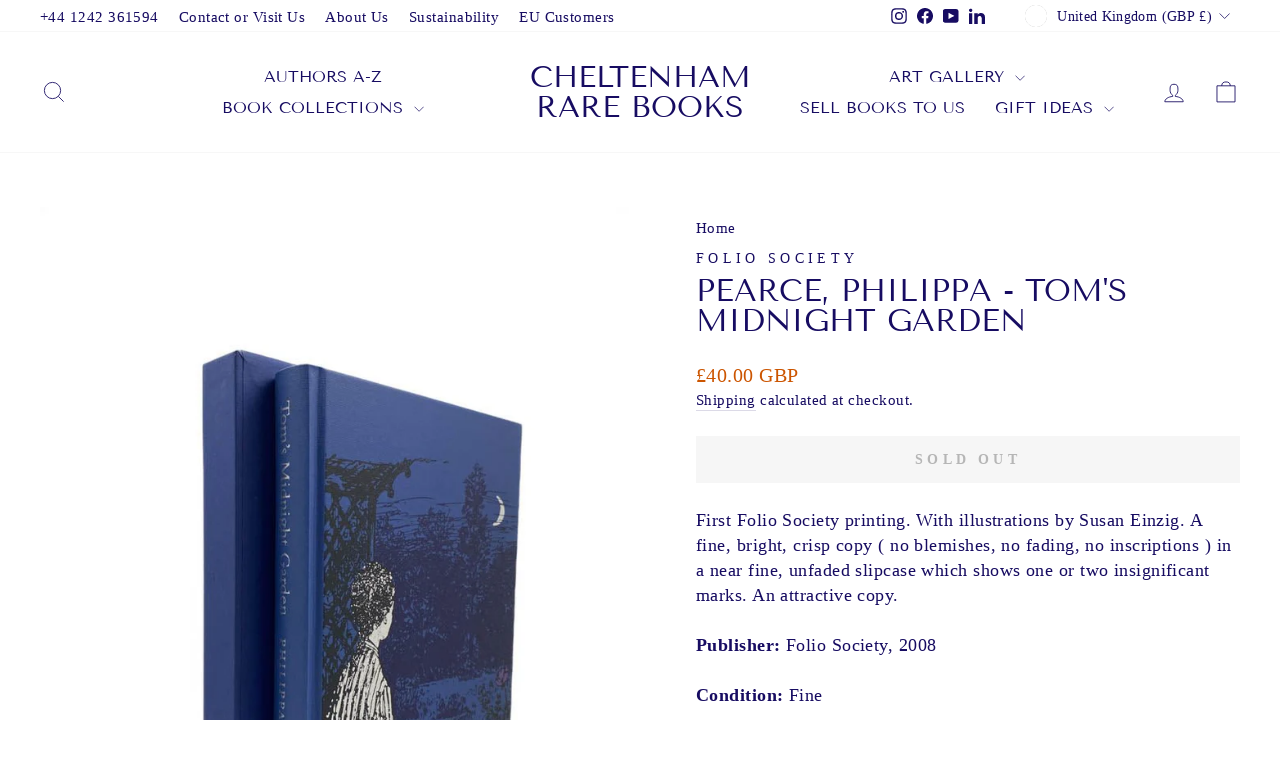

--- FILE ---
content_type: text/html; charset=utf-8
request_url: https://cheltenhamrarebooks.co.uk/apps/reviews/products?url=https:/cheltenhamrarebooks.co.uk/products/pearce-philippa-toms-midnight-garden
body_size: 403
content:
 [ { "@context": "http://schema.org",  "@type": "Product",  "@id": "https://cheltenhamrarebooks.co.uk/products/pearce-philippa-toms-midnight-garden#product_sp_schemaplus", "mainEntityOfPage": { "@type": "WebPage", "@id": "https://cheltenhamrarebooks.co.uk/products/pearce-philippa-toms-midnight-garden#webpage_sp_schemaplus", "sdDatePublished": "2026-01-20T21:52+0000", "sdPublisher": { "@context": "http://schema.org", "@type": "Organization", "@id": "https://schemaplus.io", "name": "SchemaPlus App" } }, "additionalProperty": [    { "@type": "PropertyValue", "name" : "Tags", "value": [  "2008",  "2024-03",  "author_pearce philippa",  "fiction",  "first edition",  "first thus",  "p"  ] }   ,{"@type": "PropertyValue", "name" : "Title", "value": [  "Default Title"  ] }   ],     "brand": { "@type": "Brand", "name": "Folio Society",  "url": "https://cheltenhamrarebooks.co.uk/collections/vendors?q=Folio%20Society"  },  "category":"Print Books", "color": "", "depth":"", "height":"", "itemCondition":"http://schema.org/NewCondition", "logo":"", "manufacturer":"", "material": "", "model":"",  "offers": { "@type": "Offer", "@id": "8274773016794",   "availability": "http://schema.org/OutOfStock",    "inventoryLevel": { "@type": "QuantitativeValue", "value": "0" },    "price" : 40.0, "priceSpecification": [ { "@type": "UnitPriceSpecification", "price": 40.0, "priceCurrency": "GBP" }  ],      "priceCurrency": "GBP", "description": "GBP-4000-\u003cspan class=money\u003e£40.00 GBP\u003c\/span\u003e-\u003cspan class=money\u003e£40.00 GBP\u003c\/span\u003e-40.00", "priceValidUntil": "2030-12-21",    "shippingDetails": [  { "@type": "OfferShippingDetails", "shippingRate": { "@type": "MonetaryAmount",    "currency": "GBP" }, "shippingDestination": { "@type": "DefinedRegion", "addressCountry": [  ] }, "deliveryTime": { "@type": "ShippingDeliveryTime", "handlingTime": { "@type": "QuantitativeValue", "minValue": "", "maxValue": "", "unitCode": "DAY" }, "transitTime": { "@type": "QuantitativeValue", "minValue": "", "maxValue": "", "unitCode": "DAY" } }  }  ],   "seller": { "@type": "Organization", "name": "Cheltenham Rare Books", "@id": "https://cheltenhamrarebooks.co.uk#organization_sp_schemaplus" } },     "productID":"8274773016794",  "productionDate":"", "purchaseDate":"", "releaseDate":"",  "review": "",   "sku": "014201",   "mpn": 44736820445402,  "weight": { "@type": "QuantitativeValue", "unitCode": "LBR", "value": "0.8" }, "width":"",    "description": "First Folio Society printing. With illustrations by Susan Einzig. A fine, bright, crisp copy ( no blemishes, no fading, no inscriptions ) in a near fine, unfaded slipcase which shows one or two insignificant marks. An attractive copy.Publisher: Folio Society, 2008 Condition: Fine",  "image": [      "https:\/\/cheltenhamrarebooks.co.uk\/cdn\/shop\/files\/pearce-philippa-toms-midnight-garden-809614.jpg?v=1711634001\u0026width=600"      ], "name": "Pearce, Philippa - Tom's Midnight Garden", "url": "https://cheltenhamrarebooks.co.uk/products/pearce-philippa-toms-midnight-garden" }      ,{ "@context": "http://schema.org", "@type": "BreadcrumbList", "name": "Cheltenham Rare Books Breadcrumbs Schema by SchemaPlus", "itemListElement": [  { "@type": "ListItem", "position": 1, "item": { "@id": "https://cheltenhamrarebooks.co.uk/products", "name": "Products" } },  { "@type": "ListItem", "position": 2, "item": { "@id": "https://cheltenhamrarebooks.co.uk/products/pearce-philippa-toms-midnight-garden#breadcrumb_sp_schemaplus", "name": "Pearce, Philippa - Tom's Midnight Garden" } } ] }  ]